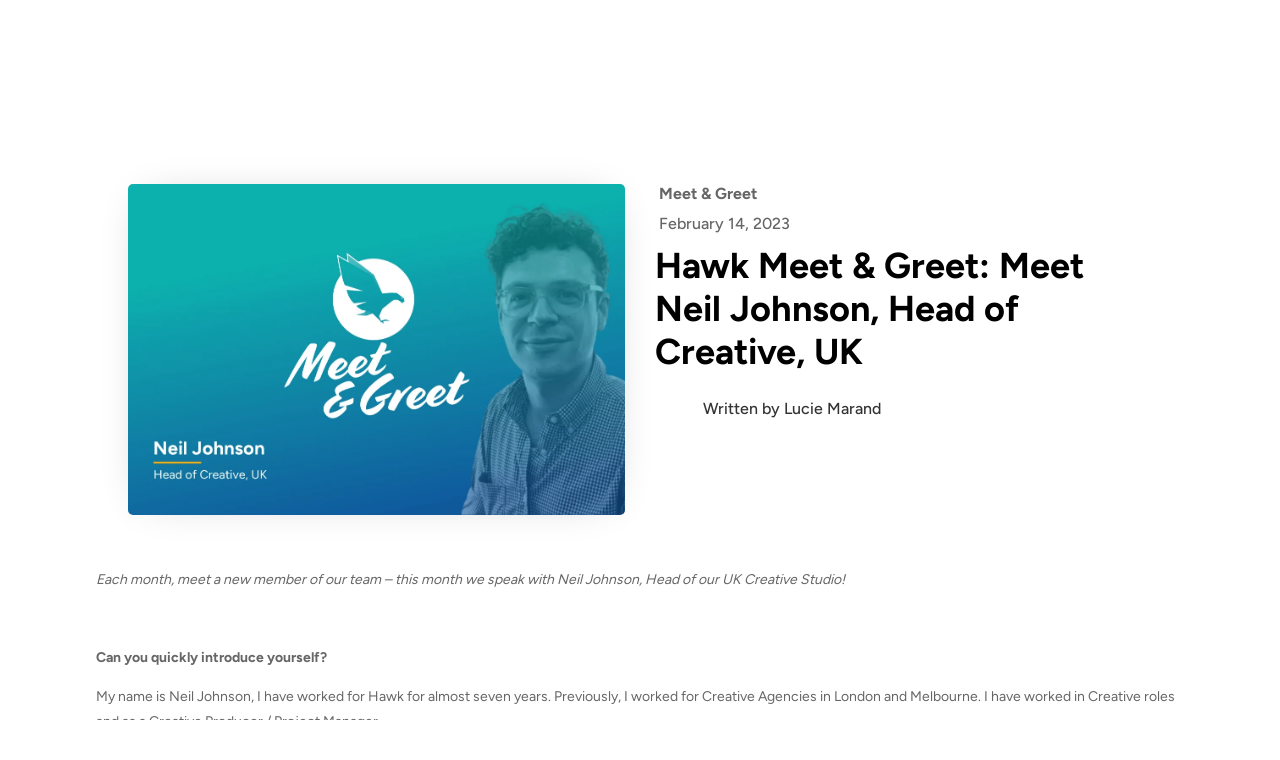

--- FILE ---
content_type: text/css
request_url: https://hawk-tech.io/wp-content/litespeed/ucss/2005cc6d646c99ff12f397bb466bd47b.css?ver=f2a2e
body_size: 1479
content:
ul{box-sizing:border-box}:root{--wp--preset--font-size--normal:16px;--wp--preset--font-size--huge:42px}.screen-reader-text{border:0;clip:rect(1px,1px,1px,1px);clip-path:inset(50%);height:1px;margin:-1px;overflow:hidden;padding:0;position:absolute;width:1px;word-wrap:normal!important}.screen-reader-text:focus{background-color:#ddd;clip:auto!important;clip-path:none;color:#444;display:block;font-size:1em;height:auto;left:5px;line-height:normal;padding:15px 23px 14px;text-decoration:none;top:5px;width:auto;z-index:100000}html :where(img[class*=wp-image-]){height:auto;max-width:100%}.wpml-ls-menu-item .wpml-ls-flag{display:inline;vertical-align:baseline}ul .wpml-ls-menu-item a{display:flex;align-items:center}.et_pb_button{display:inline-block}.dssb-sharing-buttons{display:-ms-flexbox;display:flex;-webkit-box-sizing:border-box;box-sizing:border-box;-ms-flex:0 1 auto;flex:0 1 auto;-ms-flex-wrap:wrap;flex-wrap:wrap;position:relative}.dssb-sharing-buttons .dssb-sharing-button a{display:-ms-flexbox;display:flex;-ms-flex-align:center;align-items:center}.dssb-sharing-button{border-style:solid}.dssb-sharing-text{color:#fff;font-size:14px;width:100%}@media print{@page{margin:72px 72px 138px 72px}body{print-color-adjust:exact;-webkit-print-color-adjust:exact}*{visibility:hidden;margin:0;padding:0}img{page-break-before:auto;page-break-after:auto;page-break-inside:avoid}a{color:#000;word-wrap:break-word}.dssb-sharing-button,.dssb-sharing-title,a[href^="#"]:after{display:none}a:after{content:"("attr(href)")"}#et-main-area *{visibility:visible}}.dssb_sharing_button{position:relative;margin-bottom:0!important}.dp-dfg-skin-default.dp-dfg-skin-midnight .dp-dfg-search-input::-web-kit-placeholder{color:#fff}body,body .et_pb_bg_layout_light .et_pb_post p{font-size:16px}.mobile_menu_bar:after,.mobile_menu_bar:before,.nav-single a,a{color:#0fb3af}.et_pb_contact p input[type=checkbox]:checked+label i:before,.et_pb_contact_submit{color:#0fb3af}.nav li ul{border-color:#0fb3af;background-color:#0f4898!important;width:auto}@media only screen and (min-width:1350px){.et_pb_row{padding:27px 0}.et_pb_section{padding:54px 0}}body,h1,h2,h4,input{font-family:"Figtree",Helvetica,Arial,Lucida,sans-serif}svg{transform:unset!important}.ld-menu-home>a:before{font-family:"ETMODULES";content:"";text-align:center;padding-left:4px;padding-right:0;color:#666;font-size:1em;transition:all .3s ease}.ld-menu-dsp a:link{background-color:#000;padding:0 12px!important;border-radius:20px;height:20px}.et_pb_menu_0_tb_header.et_pb_menu ul li:nth-child(8) a{color:#fff!important}.et_pb_menu__menu>nav>ul>li.menu-item>a{margin-top:5px;padding:6px}#menu-main-menu-2023 a{height:35px}.wpml-ls-item{margin-left:20px}@media all and (min-width:980px){.wpml-ls-item{margin-left:20px}}.et_pb_menu__logo img{min-width:140px}.et_pb_menu .et-menu-nav>ul ul,.nav li li{padding:0}.et-menu li li a{padding:6px 20px;width:260px}.et_pb_menu .et_pb_menu__menu>nav>ul>li{padding-bottom:5px}.dssb-sharing-copy,.dssb-sharing-email,.dssb-sharing-facebook,.dssb-sharing-linkedin,.dssb-sharing-twitter,.dssb-sharing-whatsapp{font-weight:400;speak:none;font-style:normal;font-feature-settings:normal;font-variant:normal;text-transform:none;line-height:1;text-shadow:0 0;display:flex;border-style:solid}@font-face{font-display:swap;font-family:"Font Awesome 5 Brands";font-style:normal;font-weight:400;font-display:block;src:url(/wp-content/plugins/divi-social-sharing-buttons/includes/assets/webfonts/fa-brands-400.eot);src:url(/wp-content/plugins/divi-social-sharing-buttons/includes/assets/webfonts/fa-brands-400.eot?#iefix)format("embedded-opentype"),url(/wp-content/plugins/divi-social-sharing-buttons/includes/assets/webfonts/fa-brands-400.woff2)format("woff2"),url(/wp-content/plugins/divi-social-sharing-buttons/includes/assets/webfonts/fa-brands-400.woff)format("woff"),url(/wp-content/plugins/divi-social-sharing-buttons/includes/assets/webfonts/fa-brands-400.ttf)format("truetype"),url(/wp-content/plugins/divi-social-sharing-buttons/includes/assets/webfonts/fa-brands-400.svg#fontawesome)format("svg")}@font-face{font-display:swap;font-family:"Font Awesome 6 Brands";font-style:normal;font-weight:400;font-display:block;src:url(/wp-content/plugins/divi-social-sharing-buttons/includes/assets/webfonts/fa-regular-400.eot);src:url(/wp-content/plugins/divi-social-sharing-buttons/includes/assets/webfonts/fa-regular-400.eot?#iefix)format("embedded-opentype"),url(/wp-content/plugins/divi-social-sharing-buttons/includes/assets/webfonts/fa-regular-400.woff2)format("woff2"),url(/wp-content/plugins/divi-social-sharing-buttons/includes/assets/webfonts/fa-regular-400.woff)format("woff"),url(/wp-content/plugins/divi-social-sharing-buttons/includes/assets/webfonts/fa-regular-400.ttf)format("truetype"),url(/wp-content/plugins/divi-social-sharing-buttons/includes/assets/webfonts/fa-regular-400.svg#fontawesome)format("svg")}@font-face{font-display:swap;font-family:ParlerIcon;src:url(/wp-content/plugins/divi-social-sharing-buttons/includes/assets/webfonts/icomoon.ttf),url(/wp-content/plugins/divi-social-sharing-buttons/includes/assets/webfonts/icomoon.eot)}.dssb-sharing-facebook,.dssb-sharing-linkedin,.dssb-sharing-twitter,.dssb-sharing-whatsapp{font-family:"Font Awesome 5 Brands";justify-content:center;align-items:center}.dssb-sharing-copy,.dssb-sharing-email{justify-content:center;font-family:"Font Awesome 6 Brands";align-items:center}.dssb-sharing-email:before{content:""}.dssb-sharing-facebook:before{content:""}.dssb-sharing-whatsapp:before{content:""}.dssb-sharing-twitter:before{content:""}.dssb-sharing-linkedin:before{content:""}.dssb-sharing-copy:before{content:""}.dssb-sharing-buttons.dssb-columns-6 .dssb_sharing_button{flex-basis:16.6666667%;max-width:16.6666667%}@media only screen and (max-width:980px){.dssb-sharing-buttons.dssb-tablet-columns-6 .dssb_sharing_button{flex-basis:16.6666667%;max-width:16.6666667%}}@media only screen and (max-width:767px){.dssb-sharing-buttons.dssb-phone-columns-6 .dssb_sharing_button{flex-basis:16.6666667%;max-width:16.6666667%}}

--- FILE ---
content_type: text/css
request_url: https://hawk-tech.io/wp-content/et-cache/8116/et-divi-dynamic-tb-6769-tb-6777-tb-1750-8116-late.css
body_size: 76
content:
@font-face{font-family:ETmodules;font-display:block;src:url(//hawk-tech.io/wp-content/themes/Divi/core/admin/fonts/modules/social/modules.eot);src:url(//hawk-tech.io/wp-content/themes/Divi/core/admin/fonts/modules/social/modules.eot?#iefix) format("embedded-opentype"),url(//hawk-tech.io/wp-content/themes/Divi/core/admin/fonts/modules/social/modules.woff) format("woff"),url(//hawk-tech.io/wp-content/themes/Divi/core/admin/fonts/modules/social/modules.ttf) format("truetype"),url(//hawk-tech.io/wp-content/themes/Divi/core/admin/fonts/modules/social/modules.svg#ETmodules) format("svg");font-weight:400;font-style:normal}

--- FILE ---
content_type: image/svg+xml
request_url: https://hawk-tech.io/wp-content/uploads/2023/11/Hawk_Azerion_Logo_Color.svg
body_size: 13333
content:
<?xml version="1.0" encoding="UTF-8"?>
<svg id="Calque_2" data-name="Calque 2" xmlns="http://www.w3.org/2000/svg" xmlns:xlink="http://www.w3.org/1999/xlink" viewBox="0 0 645.23 207.93">
  <defs>
    <style>
      .cls-1 {
        fill: url(#Dégradé_sans_nom_19-6);
      }

      .cls-1, .cls-2, .cls-3, .cls-4, .cls-5, .cls-6, .cls-7, .cls-8, .cls-9 {
        stroke-width: 0px;
      }

      .cls-2 {
        fill: url(#Dégradé_sans_nom_19-2);
      }

      .cls-3 {
        fill: url(#Dégradé_sans_nom_37);
      }

      .cls-4 {
        fill: url(#Dégradé_sans_nom_19-3);
      }

      .cls-5 {
        fill: url(#Dégradé_sans_nom_28);
      }

      .cls-6 {
        fill: url(#Dégradé_sans_nom_19-4);
      }

      .cls-7 {
        fill: url(#Dégradé_sans_nom_19);
      }

      .cls-8 {
        fill: #7f7f7f;
      }

      .cls-9 {
        fill: url(#Dégradé_sans_nom_19-5);
      }
    </style>
    <linearGradient id="Dégradé_sans_nom_19" data-name="Dégradé sans nom 19" x1="648.89" y1="76.21" x2="2.47" y2="76.21" gradientUnits="userSpaceOnUse">
      <stop offset="0" stop-color="#0fb3af"/>
      <stop offset="1" stop-color="#0f4898"/>
    </linearGradient>
    <linearGradient id="Dégradé_sans_nom_19-2" data-name="Dégradé sans nom 19" x1="648.89" y1="76.01" x2="2.47" y2="76.01" xlink:href="#Dégradé_sans_nom_19"/>
    <linearGradient id="Dégradé_sans_nom_19-3" data-name="Dégradé sans nom 19" x1="648.89" y1="76.31" x2="2.47" y2="76.31" xlink:href="#Dégradé_sans_nom_19"/>
    <linearGradient id="Dégradé_sans_nom_19-4" data-name="Dégradé sans nom 19" x1="648.89" y1="75.91" x2="2.47" y2="75.91" xlink:href="#Dégradé_sans_nom_19"/>
    <linearGradient id="Dégradé_sans_nom_19-5" data-name="Dégradé sans nom 19" x1="648.89" y1="70.5" x2="2.47" y2="70.5" xlink:href="#Dégradé_sans_nom_19"/>
    <linearGradient id="Dégradé_sans_nom_19-6" data-name="Dégradé sans nom 19" x1="648.89" y1="73.62" x2="2.47" y2="73.62" xlink:href="#Dégradé_sans_nom_19"/>
    <linearGradient id="Dégradé_sans_nom_28" data-name="Dégradé sans nom 28" x1="-99.97" y1="-253.31" x2="-76.37" y2="-237.54" gradientTransform="translate(189.45 -124.26) rotate(11.75) scale(1 -1)" gradientUnits="userSpaceOnUse">
      <stop offset="0" stop-color="#0e4996" stop-opacity="0"/>
      <stop offset=".15" stop-color="#0e4996" stop-opacity=".03"/>
      <stop offset=".31" stop-color="#0e4996" stop-opacity=".12"/>
      <stop offset=".49" stop-color="#0e4996" stop-opacity=".27"/>
      <stop offset=".67" stop-color="#0e4996" stop-opacity=".47"/>
      <stop offset=".85" stop-color="#0e4996" stop-opacity=".74"/>
      <stop offset="1" stop-color="#0e4996"/>
    </linearGradient>
    <linearGradient id="Dégradé_sans_nom_37" data-name="Dégradé sans nom 37" x1="60.31" y1="388.61" x2="41.45" y2="464.23" gradientTransform="translate(0 459.18) scale(1 -1)" gradientUnits="userSpaceOnUse">
      <stop offset="0" stop-color="#0e4996"/>
      <stop offset="1" stop-color="#0e4996" stop-opacity="0"/>
    </linearGradient>
  </defs>
  <g id="Calque_1-2" data-name="Calque 1">
    <g>
      <g>
        <path class="cls-7" d="m592.12,75.22c11.04,11.3,20.71,21.31,29.02,30.02,8.31,8.71,15.46,15.79,21.44,21.24-.27,3.72-1.5,6.62-3.69,8.68-2.19,2.06-4.82,3.09-7.88,3.09s-5.88-.87-8.08-2.59c-2.19-1.73-4.42-3.72-6.68-5.98l-44.88-47.67v54.45c-1.07.26-2.46.6-4.19,1-1.73.4-3.66.6-5.78.6-4.12,0-7.08-.77-8.88-2.29-1.8-1.53-2.69-4.09-2.69-7.68V15.58c1.06-.26,2.49-.56,4.29-.9,1.8-.33,3.69-.5,5.68-.5,3.86,0,6.75.73,8.68,2.19,1.93,1.46,2.89,4.06,2.89,7.78v29.54l20.74,21.52Zm-8.78-18.74l39.3-41.9c5.05.13,8.71,1.23,10.97,3.29,2.26,2.06,3.39,4.49,3.39,7.28,0,2.26-.6,4.36-1.8,6.28-1.2,1.93-2.93,4.02-5.19,6.28l-28.49,28.19c-2.52,2.49-6.59,2.46-9.07-.08l-9.12-9.35Z"/>
        <path class="cls-2" d="m250.92,106.49h-48.77v29.77c-1.07.4-2.46.76-4.19,1.1-1.73.33-3.66.5-5.78.5-4.12,0-7.08-.77-8.88-2.29-1.8-1.53-2.69-4.09-2.69-7.68V15.58c1.06-.26,2.49-.56,4.29-.9,1.8-.33,3.69-.5,5.68-.5,3.86,0,6.75.73,8.68,2.19,1.93,1.46,2.89,4.06,2.89,7.78v64.98h42.43c3.54,0,6.41,2.88,6.39,6.42l-.05,10.94Zm6.88-39.65V15.58c.93-.26,2.33-.56,4.19-.9,1.86-.33,3.79-.5,5.78-.5,3.85,0,6.75.73,8.68,2.19,1.93,1.46,2.89,4.06,2.89,7.78v112.1c-1.07.4-2.49.76-4.29,1.1-1.8.33-3.69.5-5.68.5-4.12,0-7.08-.77-8.88-2.29-1.79-1.53-2.69-4.09-2.69-7.68v-61.04Z"/>
        <path class="cls-4" d="m346.12,32.73h-1c-1.33,3.59-2.79,7.65-4.39,12.17-1.6,4.52-3.26,9.28-4.99,14.26-1.73,4.99-3.46,10.04-5.19,15.16-1.73,5.12-3.39,10.07-4.99,14.86h27.24c2.86,0,5.38,1.91,6.15,4.66l3.51,12.49h-41.69l-9.77,30.52c-1.2.53-2.46.93-3.79,1.2-1.33.26-2.93.4-4.79.4-3.33,0-6.05-.73-8.18-2.19-2.13-1.46-3.19-3.66-3.19-6.58,0-1.46.2-2.89.6-4.29s.93-2.96,1.6-4.69c1.73-5.58,4.15-12.8,7.28-21.64,3.12-8.84,6.45-18.18,9.97-28.03,3.52-9.84,7.08-19.51,10.67-29.02,3.59-9.51,6.71-17.65,9.37-24.44,1.33-.8,3.39-1.56,6.18-2.29,2.79-.73,5.65-1.1,8.58-1.1,3.85,0,7.31.53,10.37,1.6,3.06,1.07,5.12,2.93,6.18,5.59,2.92,7.58,6.11,16.19,9.57,25.83,3.46,9.64,6.91,19.58,10.37,29.82,3.46,10.24,6.78,20.28,9.97,30.12,3.19,9.84,6.05,18.75,8.58,26.73-1.2,1.33-2.76,2.43-4.69,3.29-1.93.86-4.22,1.3-6.88,1.3-3.59,0-6.18-.7-7.78-2.09-1.6-1.4-2.93-3.76-3.99-7.08,0,0-29.99-93.48-30.92-96.54Z"/>
        <path class="cls-6" d="m458.9,74.85c1.1,3.78,1.09,7.8-.02,11.58,0,.02-.01.04-.02.06-1.86,6.32-3.69,12.4-5.49,18.25-1.8,5.85-3.53,11.3-5.19,16.36-1.66,5.05-3.16,9.31-4.49,12.77-1.33.93-3.23,1.76-5.68,2.49-2.46.73-5.22,1.1-8.28,1.1-3.86,0-7.15-.6-9.87-1.79-2.73-1.2-4.49-2.72-5.29-4.59-1.2-2.66-2.53-6.51-3.99-11.57-1.46-5.05-3.03-10.8-4.69-17.25-1.66-6.45-3.36-13.36-5.09-20.74-1.73-7.38-3.36-14.76-4.89-22.14-1.53-7.38-2.96-14.53-4.29-21.44-1.33-6.91-2.39-13.16-3.19-18.75,1.2-1.2,2.82-2.29,4.89-3.29,2.06-1,4.29-1.5,6.68-1.5,6.25,0,9.97,3.13,11.17,9.37,1.73,9.44,3.39,18.22,4.99,26.33,1.6,8.11,3.12,15.93,4.59,23.44,1.46,7.51,2.92,14.93,4.39,22.24,1.46,7.31,3.06,14.83,4.79,22.54h.8c1.73-5.85,3.36-11.34,4.89-16.46,1.53-5.12,3.12-10.44,4.79-15.96,1.66-5.52,3.46-11.5,5.39-17.95,1.67-5.6,3.53-11.99,5.55-19.15l7.55,26.06Zm-1.93-31.05c1.93-.46,4.02-.7,6.28-.7,7.31,0,11.7,2.13,13.16,6.38,2.13,6.78,4.15,13.1,6.08,18.95,1.93,5.85,3.76,11.54,5.49,17.05,1.73,5.52,3.42,10.94,5.09,16.26,1.66,5.32,3.29,10.84,4.89,16.56h1c1.73-8.78,3.36-17.28,4.89-25.53,1.53-8.24,3.06-16.49,4.59-24.73,1.53-8.24,2.96-16.59,4.29-25.03,1.33-8.44,2.66-17.25,3.99-26.43,2.52-1.46,5.59-2.19,9.18-2.19,3.19,0,5.82.7,7.88,2.09,2.06,1.4,3.09,3.62,3.09,6.68,0,2.66-.37,6.62-1.1,11.87-.73,5.25-1.66,11.24-2.79,17.95-1.13,6.72-2.49,13.86-4.09,21.44-1.6,7.58-3.26,15.03-4.99,22.34-1.73,7.31-3.49,14.2-5.29,20.64-1.8,6.45-3.49,11.87-5.09,16.26-1.46,1.07-3.49,1.96-6.08,2.69-2.59.73-5.42,1.1-8.48,1.1-3.86,0-7.12-.57-9.77-1.69-2.66-1.13-4.32-2.69-4.99-4.69-1.2-3.19-2.63-7.15-4.29-11.87-1.66-4.72-3.39-9.84-5.19-15.36-1.8-5.52-3.59-11.34-5.39-17.45-1.8-6.11-3.56-12.23-5.29-18.35l-7.08-24.24Z"/>
      </g>
      <g>
        <path class="cls-9" d="m65.86,9.32c-8.75,0-17.07,1.71-24.72,4.82L22.57,0l1.36,12.71L6.86,3.11l.5,3.04c1.61,9.96,3.61,20.86,5.64,29.75C4.86,46.86,0,60.43,0,75.15c0,36.36,29.5,65.86,65.86,65.86s65.86-29.5,65.86-65.86S102.22,9.32,65.86,9.32Zm49.54,69.75l-4.79,2.86.79-1.25c.07-.18.04-.43-.14-.54l-3.86-2.82c-1.21-.89-2.68-1.43-4.21-1.46l-4.54.18c-1.14.04-18.54,14.57-18.54,14.57l-5.29,11.5,2.57,6.46,1.07,1.07,7.04-2.07,7.07,2.39-7.04-.29-4.21,1.46,1.11,3.29-3.29-2.46-1.79.21.14-1.54-13.21-12.79h0s0,.04,0,.04c-5.29,2-9,3.43-9.5,3.61-.04.04-.07.04-.11.04l-15.46-.82c-.43,0-.54-.57-.14-.75l11.68-3.25s1.32-1.46,2.89-3.21l.11-.02-.11-.02-6.36-1.07s-7-3.68-9.18-6.68c3.71-1.57,17.04-6.43,17.04-6.43l-20.61,2.25s-8.75-6.04-12.11-21.68c10.82,1.07,27.07,1.79,27.07,1.79,0,0-25.18-8-29.25-9.29-4.07-1.29-11.43-46.47-11.43-46.47l16.89,9.5-1.28-12.14,42.32,32.29,13.18,30.14,15.32-1.29,8.39.54,11.5,8.79s-.04,1.5,0,1.61l.79,2.21c.21.61.04,1.25-.54,1.54Z"/>
        <path class="cls-1" d="m110.83,72.57c-.54-.21-.68-.21-.68-.18.57,1.04.68,1.14.86,1.32.21.18,1.71,1.14,1.71,1.14.32-.11.46-.21.43-.25-1-1.07-2.32-2.04-2.32-2.04Z"/>
      </g>
      <path class="cls-5" d="m53.64,93.5c-1.57,1.75-2.89,3.21-2.89,3.21l-11.68,3.25c-.39.18-.29.75.14.75l15.46.82s.07,0,.11-.04c.5-.18,4.21-1.61,9.5-3.61l-3.25-3.14-7.39-1.25Z"/>
      <polygon class="cls-3" points="78.57 65.79 79.93 65.68 66.75 35.54 24.43 3.25 25.72 15.43 62.89 36.29 78.57 65.79"/>
    </g>
    <g>
      <path class="cls-8" d="m207.01,181.86v10.26c0,1.52-1.1,2.62-2.62,2.62-1.05,0-2.51-1.1-2.51-2.62-2.25,1.88-4.76,2.62-7.75,2.62-7.38,0-13.24-5.5-13.24-12.88s5.86-13.24,13.24-13.24,12.88,5.86,12.88,13.24Zm-5.13,0c0-4.4-3.35-8.11-7.75-8.11s-8.11,3.72-8.11,8.11,3.72,7.75,8.11,7.75,7.75-3.35,7.75-7.75Z"/>
      <path class="cls-8" d="m236.42,181.65v10.52c0,1.47-1.15,2.62-2.62,2.62s-2.56-1.15-2.56-2.62v-10.52c0-4.4-3.56-7.96-7.96-7.96s-7.96,3.56-7.96,7.96v10.52c0,1.47-1.15,2.62-2.62,2.62s-2.57-1.15-2.57-2.62v-10.52c0-7.27,5.92-13.14,13.14-13.14s13.14,5.86,13.14,13.14Z"/>
      <path class="cls-8" d="m281.42,181.86v10.26c0,1.52-1.1,2.62-2.62,2.62-1.05,0-2.51-1.1-2.51-2.62-2.25,1.88-4.76,2.62-7.75,2.62-7.38,0-13.24-5.5-13.24-12.88s5.86-13.24,13.24-13.24,12.88,5.86,12.88,13.24Zm-5.13,0c0-4.4-3.35-8.11-7.75-8.11s-8.11,3.72-8.11,8.11,3.72,7.75,8.11,7.75,7.75-3.35,7.75-7.75Z"/>
      <path class="cls-8" d="m306.02,192.17c0,1.41-1.15,2.62-2.56,2.62h-16.28c-1,0-1.94-.58-2.36-1.47-.47-.94-.37-1.99.26-2.77l13.08-16.85h-11.09c-1.41,0-2.57-1.2-2.57-2.62s1.15-2.56,2.57-2.56h16.28c1,0,1.94.52,2.36,1.47.47.89.37,1.94-.26,2.72l-13.08,16.9h11.09c1.41,0,2.56,1.15,2.56,2.56Z"/>
      <path class="cls-8" d="m334.96,181.65c0,1.41-1.15,2.56-2.62,2.56h-18.06c1.1,3.14,4.03,5.39,7.54,5.39,1.2,0,3.35-.1,5.86-1.73,1.2-.79,2.83-.05,3.45,1.2.63,1.31-.05,2.67-1.26,3.45-3.45,2.3-6.12,2.25-8.06,2.25-7.28,0-13.14-5.91-13.14-13.14s5.86-13.14,13.14-13.14c6.33,0,13.14,4.61,13.14,13.14Zm-20.67-2.62h15.13c-1.1-3.66-4.45-5.34-7.59-5.34-3.51,0-6.44,2.25-7.54,5.34Z"/>
      <path class="cls-8" d="m353.85,171.13c0,1.41-1.15,2.62-2.62,2.62-4.4,0-7.96,3.56-7.96,7.96v10.52c0,1.41-1.15,2.62-2.56,2.62s-2.62-1.2-2.62-2.62v-10.52c0-7.27,5.92-13.14,13.14-13.14,1.47,0,2.62,1.15,2.62,2.56Z"/>
      <path class="cls-8" d="m357.77,162.6c-.47-.47-.79-1.15-.79-1.83s.31-1.36.79-1.83c.47-.47,1.15-.79,1.83-.79s1.36.31,1.83.79c.47.47.73,1.15.73,1.83s-.26,1.36-.73,1.83c-.47.47-1.15.73-1.83.73s-1.36-.26-1.83-.73Zm-.79,29.62v-21.09c0-1.41,1.15-2.56,2.62-2.56s2.56,1.15,2.56,2.56v21.09c0,1.47-1.15,2.62-2.56,2.62s-2.62-1.15-2.62-2.62Z"/>
      <path class="cls-8" d="m365.15,181.65c0-7.27,5.92-13.14,13.14-13.14s13.14,5.86,13.14,13.14-5.86,13.14-13.14,13.14-13.14-5.91-13.14-13.14Zm5.18,0c0,4.34,3.56,7.96,7.96,7.96s7.96-3.61,7.96-7.96-3.56-7.96-7.96-7.96-7.96,3.56-7.96,7.96Z"/>
      <path class="cls-8" d="m420.78,181.65v10.52c0,1.47-1.15,2.62-2.62,2.62s-2.56-1.15-2.56-2.62v-10.52c0-4.4-3.56-7.96-7.96-7.96s-7.96,3.56-7.96,7.96v10.52c0,1.47-1.15,2.62-2.62,2.62s-2.57-1.15-2.57-2.62v-10.52c0-7.27,5.92-13.14,13.14-13.14s13.14,5.86,13.14,13.14Z"/>
      <path class="cls-8" d="m439.72,181.7c0-7.27,5.86-13.14,13.08-13.14,4.71,0,9.05,2.51,11.41,6.54.73,1.26.26,2.83-.94,3.56-1.26.68-2.83.26-3.56-.94-1.41-2.46-4.03-3.98-6.91-3.98-4.34,0-7.96,3.56-7.96,7.96s3.61,7.96,7.96,7.96c2.72,0,5.23-1.36,6.7-3.66.79-1.2,2.41-1.52,3.61-.79,1.2.79,1.52,2.41.73,3.61-2.41,3.77-6.54,6.02-11.04,6.02-7.22,0-13.08-5.91-13.08-13.14Z"/>
      <path class="cls-8" d="m466.93,181.65c0-7.27,5.92-13.14,13.14-13.14s13.14,5.86,13.14,13.14-5.86,13.14-13.14,13.14-13.14-5.91-13.14-13.14Zm5.18,0c0,4.34,3.56,7.96,7.96,7.96s7.96-3.61,7.96-7.96-3.56-7.96-7.96-7.96-7.96,3.56-7.96,7.96Z"/>
      <path class="cls-8" d="m532.98,179.3c.05.1.05.16.05.26v12.72c0,1.47-1.2,2.62-2.62,2.62s-2.56-1.15-2.56-2.62v-13.19c0-2.93-2.41-5.29-5.34-5.29s-5.34,2.35-5.34,5.29v13.19c0,1.47-1.15,2.62-2.57,2.62s-2.62-1.15-2.62-2.62v-13.19c0-2.93-2.36-5.29-5.29-5.29s-5.34,2.35-5.34,5.29v13.19c0,1.47-1.15,2.62-2.56,2.62s-2.62-1.15-2.62-2.62v-13.19c0-5.76,4.71-10.47,10.52-10.47,3.14,0,5.97,1.36,7.9,3.61,1.94-2.25,4.76-3.61,7.9-3.61,5.81,0,10.52,4.71,10.52,10.47,0,.1,0,.16-.05.21Z"/>
      <path class="cls-8" d="m541.35,192.33v13.03c0,1.41-1.15,2.56-2.56,2.56s-2.62-1.15-2.62-2.56v-23.5c0-7.22,5.91-13.14,13.14-13.14s13.14,5.91,13.14,13.14-5.86,13.14-13.14,13.14c-2.98,0-5.76-.99-7.96-2.67Zm0-10.47v.05c0,4.34,3.56,7.9,7.96,7.9s7.96-3.56,7.96-7.96-3.56-7.96-7.96-7.96-7.96,3.56-7.96,7.96Z"/>
      <path class="cls-8" d="m591.64,181.86v10.26c0,1.52-1.1,2.62-2.62,2.62-1.05,0-2.51-1.1-2.51-2.62-2.25,1.88-4.76,2.62-7.75,2.62-7.38,0-13.24-5.5-13.24-12.88s5.86-13.24,13.24-13.24,12.88,5.86,12.88,13.24Zm-5.13,0c0-4.4-3.35-8.11-7.75-8.11s-8.11,3.72-8.11,8.11,3.72,7.75,8.11,7.75,7.75-3.35,7.75-7.75Z"/>
      <path class="cls-8" d="m621.05,181.65v10.52c0,1.47-1.15,2.62-2.62,2.62s-2.56-1.15-2.56-2.62v-10.52c0-4.4-3.56-7.96-7.96-7.96s-7.96,3.56-7.96,7.96v10.52c0,1.47-1.15,2.62-2.62,2.62s-2.57-1.15-2.57-2.62v-10.52c0-7.27,5.92-13.14,13.14-13.14s13.14,5.86,13.14,13.14Z"/>
      <path class="cls-8" d="m645.23,171.29v25.8c0,5.91-4.87,10.78-10.83,10.78-4.13,0-7.85-2.36-9.68-6.07-.63-1.26-.1-2.83,1.2-3.45,1.26-.63,2.83-.05,3.4,1.2,1,1.94,2.93,3.14,5.08,3.14,3.14,0,5.65-2.51,5.65-5.6v-3.77c-1.57.94-3.4,1.47-5.39,1.47-5.76,0-10.47-4.66-10.52-10.42v-13.08c0-1.41,1.15-2.56,2.57-2.56s2.56,1.15,2.56,2.56v12.98c0,2.98,2.46,5.39,5.39,5.39s5.39-2.41,5.39-5.39v-12.98c0-1.41,1.15-2.56,2.56-2.56s2.62,1.15,2.62,2.56Z"/>
    </g>
  </g>
</svg>